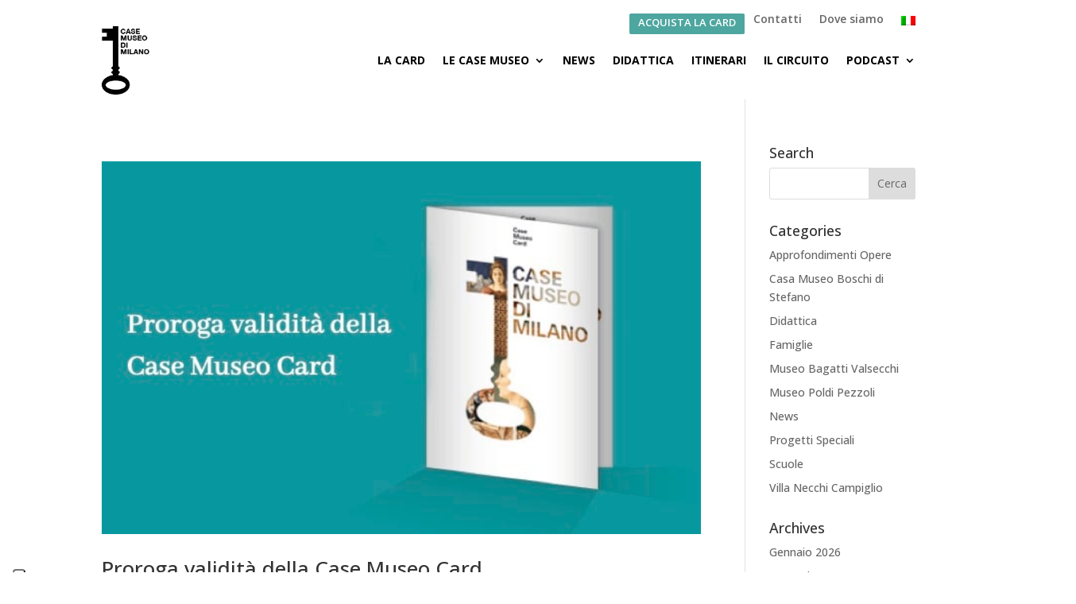

--- FILE ---
content_type: text/html; charset=UTF-8
request_url: https://www.casemuseo.it/tag/card-musei-milano/
body_size: 12633
content:
<!DOCTYPE html>
<html lang="it-IT">
<head>
	<meta charset="UTF-8" />
<meta http-equiv="X-UA-Compatible" content="IE=edge">
	<link rel="pingback" href="https://www.casemuseo.it/xmlrpc.php" />

	<script type="text/javascript">
		document.documentElement.className = 'js';
	</script>
	
	<meta name='robots' content='index, follow, max-image-preview:large, max-snippet:-1, max-video-preview:-1' />
<link rel="alternate" hreflang="it-it" href="https://www.casemuseo.it/tag/card-musei-milano/" />
<link rel="alternate" hreflang="x-default" href="https://www.casemuseo.it/tag/card-musei-milano/" />
<script type="text/javascript">
			let jqueryParams=[],jQuery=function(r){return jqueryParams=[...jqueryParams,r],jQuery},$=function(r){return jqueryParams=[...jqueryParams,r],$};window.jQuery=jQuery,window.$=jQuery;let customHeadScripts=!1;jQuery.fn=jQuery.prototype={},$.fn=jQuery.prototype={},jQuery.noConflict=function(r){if(window.jQuery)return jQuery=window.jQuery,$=window.jQuery,customHeadScripts=!0,jQuery.noConflict},jQuery.ready=function(r){jqueryParams=[...jqueryParams,r]},$.ready=function(r){jqueryParams=[...jqueryParams,r]},jQuery.load=function(r){jqueryParams=[...jqueryParams,r]},$.load=function(r){jqueryParams=[...jqueryParams,r]},jQuery.fn.ready=function(r){jqueryParams=[...jqueryParams,r]},$.fn.ready=function(r){jqueryParams=[...jqueryParams,r]};</script>
	<!-- This site is optimized with the Yoast SEO plugin v26.7 - https://yoast.com/wordpress/plugins/seo/ -->
	<title>card musei milano Archivi - Case Museo di Milano</title>
	<link rel="canonical" href="https://www.casemuseo.it/tag/card-musei-milano/" />
	<meta property="og:locale" content="it_IT" />
	<meta property="og:type" content="article" />
	<meta property="og:title" content="card musei milano Archivi - Case Museo di Milano" />
	<meta property="og:url" content="https://www.casemuseo.it/tag/card-musei-milano/" />
	<meta property="og:site_name" content="Case Museo di Milano" />
	<meta name="twitter:card" content="summary_large_image" />
	<script type="application/ld+json" class="yoast-schema-graph">{"@context":"https://schema.org","@graph":[{"@type":"CollectionPage","@id":"https://www.casemuseo.it/tag/card-musei-milano/","url":"https://www.casemuseo.it/tag/card-musei-milano/","name":"card musei milano Archivi - Case Museo di Milano","isPartOf":{"@id":"https://casemuseo.it/#website"},"primaryImageOfPage":{"@id":"https://www.casemuseo.it/tag/card-musei-milano/#primaryimage"},"image":{"@id":"https://www.casemuseo.it/tag/card-musei-milano/#primaryimage"},"thumbnailUrl":"https://www.casemuseo.it/wp-content/uploads/2021/01/Proroga-validità-della-Case-Museo-Card.jpg","breadcrumb":{"@id":"https://www.casemuseo.it/tag/card-musei-milano/#breadcrumb"},"inLanguage":"it-IT"},{"@type":"ImageObject","inLanguage":"it-IT","@id":"https://www.casemuseo.it/tag/card-musei-milano/#primaryimage","url":"https://www.casemuseo.it/wp-content/uploads/2021/01/Proroga-validità-della-Case-Museo-Card.jpg","contentUrl":"https://www.casemuseo.it/wp-content/uploads/2021/01/Proroga-validità-della-Case-Museo-Card.jpg","width":600,"height":374},{"@type":"BreadcrumbList","@id":"https://www.casemuseo.it/tag/card-musei-milano/#breadcrumb","itemListElement":[{"@type":"ListItem","position":1,"name":"Home","item":"https://casemuseo.it/"},{"@type":"ListItem","position":2,"name":"card musei milano"}]},{"@type":"WebSite","@id":"https://casemuseo.it/#website","url":"https://casemuseo.it/","name":"Case Museo di Milano","description":"Quattro luoghi unici nel cuore della città di Milano","potentialAction":[{"@type":"SearchAction","target":{"@type":"EntryPoint","urlTemplate":"https://casemuseo.it/?s={search_term_string}"},"query-input":{"@type":"PropertyValueSpecification","valueRequired":true,"valueName":"search_term_string"}}],"inLanguage":"it-IT"}]}</script>
	<!-- / Yoast SEO plugin. -->


<link rel='dns-prefetch' href='//cdn.iubenda.com' />
<link rel='dns-prefetch' href='//www.casemuseo.it' />
<link rel='dns-prefetch' href='//fonts.googleapis.com' />
<link rel="alternate" type="application/rss+xml" title="Case Museo di Milano &raquo; Feed" href="https://www.casemuseo.it/feed/" />
<link rel="alternate" type="application/rss+xml" title="Case Museo di Milano &raquo; Feed dei commenti" href="https://www.casemuseo.it/comments/feed/" />
<link rel="alternate" type="application/rss+xml" title="Case Museo di Milano &raquo; card musei milano Feed del tag" href="https://www.casemuseo.it/tag/card-musei-milano/feed/" />
<meta content="Divi Child v.0.1.1" name="generator"/><style id='wp-img-auto-sizes-contain-inline-css' type='text/css'>
img:is([sizes=auto i],[sizes^="auto," i]){contain-intrinsic-size:3000px 1500px}
/*# sourceURL=wp-img-auto-sizes-contain-inline-css */
</style>
<link rel='stylesheet' id='wp-block-library-css' href='https://www.casemuseo.it/wp-includes/css/dist/block-library/style.min.css?ver=6.9' type='text/css' media='all' />
<style id='global-styles-inline-css' type='text/css'>
:root{--wp--preset--aspect-ratio--square: 1;--wp--preset--aspect-ratio--4-3: 4/3;--wp--preset--aspect-ratio--3-4: 3/4;--wp--preset--aspect-ratio--3-2: 3/2;--wp--preset--aspect-ratio--2-3: 2/3;--wp--preset--aspect-ratio--16-9: 16/9;--wp--preset--aspect-ratio--9-16: 9/16;--wp--preset--color--black: #000000;--wp--preset--color--cyan-bluish-gray: #abb8c3;--wp--preset--color--white: #ffffff;--wp--preset--color--pale-pink: #f78da7;--wp--preset--color--vivid-red: #cf2e2e;--wp--preset--color--luminous-vivid-orange: #ff6900;--wp--preset--color--luminous-vivid-amber: #fcb900;--wp--preset--color--light-green-cyan: #7bdcb5;--wp--preset--color--vivid-green-cyan: #00d084;--wp--preset--color--pale-cyan-blue: #8ed1fc;--wp--preset--color--vivid-cyan-blue: #0693e3;--wp--preset--color--vivid-purple: #9b51e0;--wp--preset--gradient--vivid-cyan-blue-to-vivid-purple: linear-gradient(135deg,rgb(6,147,227) 0%,rgb(155,81,224) 100%);--wp--preset--gradient--light-green-cyan-to-vivid-green-cyan: linear-gradient(135deg,rgb(122,220,180) 0%,rgb(0,208,130) 100%);--wp--preset--gradient--luminous-vivid-amber-to-luminous-vivid-orange: linear-gradient(135deg,rgb(252,185,0) 0%,rgb(255,105,0) 100%);--wp--preset--gradient--luminous-vivid-orange-to-vivid-red: linear-gradient(135deg,rgb(255,105,0) 0%,rgb(207,46,46) 100%);--wp--preset--gradient--very-light-gray-to-cyan-bluish-gray: linear-gradient(135deg,rgb(238,238,238) 0%,rgb(169,184,195) 100%);--wp--preset--gradient--cool-to-warm-spectrum: linear-gradient(135deg,rgb(74,234,220) 0%,rgb(151,120,209) 20%,rgb(207,42,186) 40%,rgb(238,44,130) 60%,rgb(251,105,98) 80%,rgb(254,248,76) 100%);--wp--preset--gradient--blush-light-purple: linear-gradient(135deg,rgb(255,206,236) 0%,rgb(152,150,240) 100%);--wp--preset--gradient--blush-bordeaux: linear-gradient(135deg,rgb(254,205,165) 0%,rgb(254,45,45) 50%,rgb(107,0,62) 100%);--wp--preset--gradient--luminous-dusk: linear-gradient(135deg,rgb(255,203,112) 0%,rgb(199,81,192) 50%,rgb(65,88,208) 100%);--wp--preset--gradient--pale-ocean: linear-gradient(135deg,rgb(255,245,203) 0%,rgb(182,227,212) 50%,rgb(51,167,181) 100%);--wp--preset--gradient--electric-grass: linear-gradient(135deg,rgb(202,248,128) 0%,rgb(113,206,126) 100%);--wp--preset--gradient--midnight: linear-gradient(135deg,rgb(2,3,129) 0%,rgb(40,116,252) 100%);--wp--preset--font-size--small: 13px;--wp--preset--font-size--medium: 20px;--wp--preset--font-size--large: 36px;--wp--preset--font-size--x-large: 42px;--wp--preset--spacing--20: 0.44rem;--wp--preset--spacing--30: 0.67rem;--wp--preset--spacing--40: 1rem;--wp--preset--spacing--50: 1.5rem;--wp--preset--spacing--60: 2.25rem;--wp--preset--spacing--70: 3.38rem;--wp--preset--spacing--80: 5.06rem;--wp--preset--shadow--natural: 6px 6px 9px rgba(0, 0, 0, 0.2);--wp--preset--shadow--deep: 12px 12px 50px rgba(0, 0, 0, 0.4);--wp--preset--shadow--sharp: 6px 6px 0px rgba(0, 0, 0, 0.2);--wp--preset--shadow--outlined: 6px 6px 0px -3px rgb(255, 255, 255), 6px 6px rgb(0, 0, 0);--wp--preset--shadow--crisp: 6px 6px 0px rgb(0, 0, 0);}:root { --wp--style--global--content-size: 823px;--wp--style--global--wide-size: 1080px; }:where(body) { margin: 0; }.wp-site-blocks > .alignleft { float: left; margin-right: 2em; }.wp-site-blocks > .alignright { float: right; margin-left: 2em; }.wp-site-blocks > .aligncenter { justify-content: center; margin-left: auto; margin-right: auto; }:where(.is-layout-flex){gap: 0.5em;}:where(.is-layout-grid){gap: 0.5em;}.is-layout-flow > .alignleft{float: left;margin-inline-start: 0;margin-inline-end: 2em;}.is-layout-flow > .alignright{float: right;margin-inline-start: 2em;margin-inline-end: 0;}.is-layout-flow > .aligncenter{margin-left: auto !important;margin-right: auto !important;}.is-layout-constrained > .alignleft{float: left;margin-inline-start: 0;margin-inline-end: 2em;}.is-layout-constrained > .alignright{float: right;margin-inline-start: 2em;margin-inline-end: 0;}.is-layout-constrained > .aligncenter{margin-left: auto !important;margin-right: auto !important;}.is-layout-constrained > :where(:not(.alignleft):not(.alignright):not(.alignfull)){max-width: var(--wp--style--global--content-size);margin-left: auto !important;margin-right: auto !important;}.is-layout-constrained > .alignwide{max-width: var(--wp--style--global--wide-size);}body .is-layout-flex{display: flex;}.is-layout-flex{flex-wrap: wrap;align-items: center;}.is-layout-flex > :is(*, div){margin: 0;}body .is-layout-grid{display: grid;}.is-layout-grid > :is(*, div){margin: 0;}body{padding-top: 0px;padding-right: 0px;padding-bottom: 0px;padding-left: 0px;}a:where(:not(.wp-element-button)){text-decoration: underline;}:root :where(.wp-element-button, .wp-block-button__link){background-color: #32373c;border-width: 0;color: #fff;font-family: inherit;font-size: inherit;font-style: inherit;font-weight: inherit;letter-spacing: inherit;line-height: inherit;padding-top: calc(0.667em + 2px);padding-right: calc(1.333em + 2px);padding-bottom: calc(0.667em + 2px);padding-left: calc(1.333em + 2px);text-decoration: none;text-transform: inherit;}.has-black-color{color: var(--wp--preset--color--black) !important;}.has-cyan-bluish-gray-color{color: var(--wp--preset--color--cyan-bluish-gray) !important;}.has-white-color{color: var(--wp--preset--color--white) !important;}.has-pale-pink-color{color: var(--wp--preset--color--pale-pink) !important;}.has-vivid-red-color{color: var(--wp--preset--color--vivid-red) !important;}.has-luminous-vivid-orange-color{color: var(--wp--preset--color--luminous-vivid-orange) !important;}.has-luminous-vivid-amber-color{color: var(--wp--preset--color--luminous-vivid-amber) !important;}.has-light-green-cyan-color{color: var(--wp--preset--color--light-green-cyan) !important;}.has-vivid-green-cyan-color{color: var(--wp--preset--color--vivid-green-cyan) !important;}.has-pale-cyan-blue-color{color: var(--wp--preset--color--pale-cyan-blue) !important;}.has-vivid-cyan-blue-color{color: var(--wp--preset--color--vivid-cyan-blue) !important;}.has-vivid-purple-color{color: var(--wp--preset--color--vivid-purple) !important;}.has-black-background-color{background-color: var(--wp--preset--color--black) !important;}.has-cyan-bluish-gray-background-color{background-color: var(--wp--preset--color--cyan-bluish-gray) !important;}.has-white-background-color{background-color: var(--wp--preset--color--white) !important;}.has-pale-pink-background-color{background-color: var(--wp--preset--color--pale-pink) !important;}.has-vivid-red-background-color{background-color: var(--wp--preset--color--vivid-red) !important;}.has-luminous-vivid-orange-background-color{background-color: var(--wp--preset--color--luminous-vivid-orange) !important;}.has-luminous-vivid-amber-background-color{background-color: var(--wp--preset--color--luminous-vivid-amber) !important;}.has-light-green-cyan-background-color{background-color: var(--wp--preset--color--light-green-cyan) !important;}.has-vivid-green-cyan-background-color{background-color: var(--wp--preset--color--vivid-green-cyan) !important;}.has-pale-cyan-blue-background-color{background-color: var(--wp--preset--color--pale-cyan-blue) !important;}.has-vivid-cyan-blue-background-color{background-color: var(--wp--preset--color--vivid-cyan-blue) !important;}.has-vivid-purple-background-color{background-color: var(--wp--preset--color--vivid-purple) !important;}.has-black-border-color{border-color: var(--wp--preset--color--black) !important;}.has-cyan-bluish-gray-border-color{border-color: var(--wp--preset--color--cyan-bluish-gray) !important;}.has-white-border-color{border-color: var(--wp--preset--color--white) !important;}.has-pale-pink-border-color{border-color: var(--wp--preset--color--pale-pink) !important;}.has-vivid-red-border-color{border-color: var(--wp--preset--color--vivid-red) !important;}.has-luminous-vivid-orange-border-color{border-color: var(--wp--preset--color--luminous-vivid-orange) !important;}.has-luminous-vivid-amber-border-color{border-color: var(--wp--preset--color--luminous-vivid-amber) !important;}.has-light-green-cyan-border-color{border-color: var(--wp--preset--color--light-green-cyan) !important;}.has-vivid-green-cyan-border-color{border-color: var(--wp--preset--color--vivid-green-cyan) !important;}.has-pale-cyan-blue-border-color{border-color: var(--wp--preset--color--pale-cyan-blue) !important;}.has-vivid-cyan-blue-border-color{border-color: var(--wp--preset--color--vivid-cyan-blue) !important;}.has-vivid-purple-border-color{border-color: var(--wp--preset--color--vivid-purple) !important;}.has-vivid-cyan-blue-to-vivid-purple-gradient-background{background: var(--wp--preset--gradient--vivid-cyan-blue-to-vivid-purple) !important;}.has-light-green-cyan-to-vivid-green-cyan-gradient-background{background: var(--wp--preset--gradient--light-green-cyan-to-vivid-green-cyan) !important;}.has-luminous-vivid-amber-to-luminous-vivid-orange-gradient-background{background: var(--wp--preset--gradient--luminous-vivid-amber-to-luminous-vivid-orange) !important;}.has-luminous-vivid-orange-to-vivid-red-gradient-background{background: var(--wp--preset--gradient--luminous-vivid-orange-to-vivid-red) !important;}.has-very-light-gray-to-cyan-bluish-gray-gradient-background{background: var(--wp--preset--gradient--very-light-gray-to-cyan-bluish-gray) !important;}.has-cool-to-warm-spectrum-gradient-background{background: var(--wp--preset--gradient--cool-to-warm-spectrum) !important;}.has-blush-light-purple-gradient-background{background: var(--wp--preset--gradient--blush-light-purple) !important;}.has-blush-bordeaux-gradient-background{background: var(--wp--preset--gradient--blush-bordeaux) !important;}.has-luminous-dusk-gradient-background{background: var(--wp--preset--gradient--luminous-dusk) !important;}.has-pale-ocean-gradient-background{background: var(--wp--preset--gradient--pale-ocean) !important;}.has-electric-grass-gradient-background{background: var(--wp--preset--gradient--electric-grass) !important;}.has-midnight-gradient-background{background: var(--wp--preset--gradient--midnight) !important;}.has-small-font-size{font-size: var(--wp--preset--font-size--small) !important;}.has-medium-font-size{font-size: var(--wp--preset--font-size--medium) !important;}.has-large-font-size{font-size: var(--wp--preset--font-size--large) !important;}.has-x-large-font-size{font-size: var(--wp--preset--font-size--x-large) !important;}
/*# sourceURL=global-styles-inline-css */
</style>

<link rel='stylesheet' id='wp-components-css' href='https://www.casemuseo.it/wp-includes/css/dist/components/style.min.css?ver=6.9' type='text/css' media='all' />
<link rel='stylesheet' id='wp-preferences-css' href='https://www.casemuseo.it/wp-includes/css/dist/preferences/style.min.css?ver=6.9' type='text/css' media='all' />
<link rel='stylesheet' id='wp-block-editor-css' href='https://www.casemuseo.it/wp-includes/css/dist/block-editor/style.min.css?ver=6.9' type='text/css' media='all' />
<link rel='stylesheet' id='popup-maker-block-library-style-css' href='https://www.casemuseo.it/wp-content/plugins/popup-maker/dist/packages/block-library-style.css?ver=dbea705cfafe089d65f1' type='text/css' media='all' />
<link rel='stylesheet' id='dica-lightbox-styles-css' href='https://www.casemuseo.it/wp-content/plugins/dg-divi-carousel/styles/light-box-styles.css?ver=2.0.26' type='text/css' media='all' />
<link rel='stylesheet' id='swipe-style-css' href='https://www.casemuseo.it/wp-content/plugins/dg-divi-carousel/styles/swiper.min.css?ver=2.0.26' type='text/css' media='all' />
<link rel='stylesheet' id='maps-extended-css-css' href='https://www.casemuseo.it/wp-content/plugins/dwd-map-extended/css/dwd-maps-extended.css?ver=6.9' type='text/css' media='all' />
<link rel='stylesheet' id='wpml-legacy-horizontal-list-0-css' href='https://casemuseo.it/wp-content/plugins/sitepress-multilingual-cms/templates/language-switchers/legacy-list-horizontal/style.min.css?ver=1' type='text/css' media='all' />
<style id='wpml-legacy-horizontal-list-0-inline-css' type='text/css'>
.wpml-ls-statics-shortcode_actions, .wpml-ls-statics-shortcode_actions .wpml-ls-sub-menu, .wpml-ls-statics-shortcode_actions a {border-color:#cdcdcd;}.wpml-ls-statics-shortcode_actions a, .wpml-ls-statics-shortcode_actions .wpml-ls-sub-menu a, .wpml-ls-statics-shortcode_actions .wpml-ls-sub-menu a:link, .wpml-ls-statics-shortcode_actions li:not(.wpml-ls-current-language) .wpml-ls-link, .wpml-ls-statics-shortcode_actions li:not(.wpml-ls-current-language) .wpml-ls-link:link {color:#444444;background-color:#ffffff;}.wpml-ls-statics-shortcode_actions .wpml-ls-sub-menu a:hover,.wpml-ls-statics-shortcode_actions .wpml-ls-sub-menu a:focus, .wpml-ls-statics-shortcode_actions .wpml-ls-sub-menu a:link:hover, .wpml-ls-statics-shortcode_actions .wpml-ls-sub-menu a:link:focus {color:#000000;background-color:#eeeeee;}.wpml-ls-statics-shortcode_actions .wpml-ls-current-language > a {color:#444444;background-color:#ffffff;}.wpml-ls-statics-shortcode_actions .wpml-ls-current-language:hover>a, .wpml-ls-statics-shortcode_actions .wpml-ls-current-language>a:focus {color:#000000;background-color:#eeeeee;}
/*# sourceURL=wpml-legacy-horizontal-list-0-inline-css */
</style>
<link rel='stylesheet' id='wpml-menu-item-0-css' href='https://casemuseo.it/wp-content/plugins/sitepress-multilingual-cms/templates/language-switchers/menu-item/style.min.css?ver=1' type='text/css' media='all' />
<link rel='stylesheet' id='et_monarch-css-css' href='https://www.casemuseo.it/wp-content/plugins/monarch/css/style.css?ver=1.4.14' type='text/css' media='all' />
<link rel='stylesheet' id='et-gf-open-sans-css' href='https://fonts.googleapis.com/css?family=Open+Sans:400,700' type='text/css' media='all' />
<link rel='stylesheet' id='divi-carousel-styles-css' href='https://www.casemuseo.it/wp-content/plugins/dg-divi-carousel/styles/style.min.css?ver=2.0.26' type='text/css' media='all' />
<link rel='stylesheet' id='divi-style-parent-css' href='https://www.casemuseo.it/wp-content/themes/Divi/style-static.min.css?ver=4.19.0' type='text/css' media='all' />
<link rel='stylesheet' id='divi-style-pum-css' href='https://www.casemuseo.it/wp-content/themes/Divi-child/style.css?ver=4.19.0' type='text/css' media='all' />

<script  type="text/javascript" class=" _iub_cs_skip" type="text/javascript" id="iubenda-head-inline-scripts-0">
/* <![CDATA[ */

var _iub = _iub || [];
_iub.csConfiguration = {"askConsentAtCookiePolicyUpdate":true,"countryDetection":true,"enableLgpd":true,"enableUspr":true,"floatingPreferencesButtonColor":"#FFFFFF","floatingPreferencesButtonDisplay":"anchored-bottom-left","lgpdAppliesGlobally":false,"perPurposeConsent":true,"siteId":3007147,"cookiePolicyId":64374238,"lang":"it", "banner":{ "acceptButtonColor":"#4DA69F","acceptButtonDisplay":true,"backgroundColor":"#343434","closeButtonDisplay":false,"customizeButtonDisplay":true,"explicitWithdrawal":true,"listPurposes":true,"position":"float-bottom-right","rejectButtonColor":"#B3126F","rejectButtonDisplay":true,"showPurposesToggles":true }};

//# sourceURL=iubenda-head-inline-scripts-0
/* ]]> */
</script>
<script  type="text/javascript" class=" _iub_cs_skip" type="text/javascript" src="//cdn.iubenda.com/cs/gpp/stub.js?ver=3.12.5" id="iubenda-head-scripts-0-js"></script>
<script  type="text/javascript" charset="UTF-8" async="" class=" _iub_cs_skip" type="text/javascript" src="//cdn.iubenda.com/cs/iubenda_cs.js?ver=3.12.5" id="iubenda-head-scripts-1-js"></script>
<link rel="https://api.w.org/" href="https://www.casemuseo.it/wp-json/" /><link rel="alternate" title="JSON" type="application/json" href="https://www.casemuseo.it/wp-json/wp/v2/tags/114" /><link rel="EditURI" type="application/rsd+xml" title="RSD" href="https://www.casemuseo.it/xmlrpc.php?rsd" />

<meta name="generator" content="WPML ver:4.8.6 stt:1,27;" />
<!-- Stream WordPress user activity plugin v4.1.1 -->
<style type="text/css" id="et-social-custom-css">
				 
			</style><meta name="viewport" content="width=device-width, initial-scale=1.0, maximum-scale=1.0, user-scalable=0" /><link rel="shortcut icon" href="https://casemuseo.it/wp-content/uploads/2015/06/favicon.png" /><link rel="stylesheet" href="//maxcdn.bootstrapcdn.com/font-awesome/4.3.0/css/font-awesome.min.css">

<style id="et-divi-customizer-global-cached-inline-styles">#et_search_icon:hover,.mobile_menu_bar:before,.mobile_menu_bar:after,.et_toggle_slide_menu:after,.et-social-icon a:hover,.et_pb_sum,.et_pb_pricing li a,.et_pb_pricing_table_button,.et_overlay:before,.entry-summary p.price ins,.et_pb_member_social_links a:hover,.et_pb_widget li a:hover,.et_pb_filterable_portfolio .et_pb_portfolio_filters li a.active,.et_pb_filterable_portfolio .et_pb_portofolio_pagination ul li a.active,.et_pb_gallery .et_pb_gallery_pagination ul li a.active,.wp-pagenavi span.current,.wp-pagenavi a:hover,.nav-single a,.tagged_as a,.posted_in a{color:#000000}.et_pb_contact_submit,.et_password_protected_form .et_submit_button,.et_pb_bg_layout_light .et_pb_newsletter_button,.comment-reply-link,.form-submit .et_pb_button,.et_pb_bg_layout_light .et_pb_promo_button,.et_pb_bg_layout_light .et_pb_more_button,.et_pb_contact p input[type="checkbox"]:checked+label i:before,.et_pb_bg_layout_light.et_pb_module.et_pb_button{color:#000000}.footer-widget h4{color:#000000}.et-search-form,.nav li ul,.et_mobile_menu,.footer-widget li:before,.et_pb_pricing li:before,blockquote{border-color:#000000}.et_pb_counter_amount,.et_pb_featured_table .et_pb_pricing_heading,.et_quote_content,.et_link_content,.et_audio_content,.et_pb_post_slider.et_pb_bg_layout_dark,.et_slide_in_menu_container,.et_pb_contact p input[type="radio"]:checked+label i:before{background-color:#000000}.container,.et_pb_row,.et_pb_slider .et_pb_container,.et_pb_fullwidth_section .et_pb_title_container,.et_pb_fullwidth_section .et_pb_title_featured_container,.et_pb_fullwidth_header:not(.et_pb_fullscreen) .et_pb_fullwidth_header_container{max-width:1097px}.et_boxed_layout #page-container,.et_boxed_layout.et_non_fixed_nav.et_transparent_nav #page-container #top-header,.et_boxed_layout.et_non_fixed_nav.et_transparent_nav #page-container #main-header,.et_fixed_nav.et_boxed_layout #page-container #top-header,.et_fixed_nav.et_boxed_layout #page-container #main-header,.et_boxed_layout #page-container .container,.et_boxed_layout #page-container .et_pb_row{max-width:1257px}a{color:#000000}.nav li ul{border-color:#4da69f}.et_secondary_nav_enabled #page-container #top-header{background-color:#ffffff!important}#et-secondary-nav li ul{background-color:#ffffff}#top-header,#top-header a{color:#4da69f}#et-secondary-nav li ul a{color:#000000}.et_header_style_centered .mobile_nav .select_page,.et_header_style_split .mobile_nav .select_page,.et_nav_text_color_light #top-menu>li>a,.et_nav_text_color_dark #top-menu>li>a,#top-menu a,.et_mobile_menu li a,.et_nav_text_color_light .et_mobile_menu li a,.et_nav_text_color_dark .et_mobile_menu li a,#et_search_icon:before,.et_search_form_container input,span.et_close_search_field:after,#et-top-navigation .et-cart-info{color:#000000}.et_search_form_container input::-moz-placeholder{color:#000000}.et_search_form_container input::-webkit-input-placeholder{color:#000000}.et_search_form_container input:-ms-input-placeholder{color:#000000}#top-menu li a{font-size:13px}body.et_vertical_nav .container.et_search_form_container .et-search-form input{font-size:13px!important}#top-menu li a,.et_search_form_container input{font-weight:bold;font-style:normal;text-transform:uppercase;text-decoration:none}.et_search_form_container input::-moz-placeholder{font-weight:bold;font-style:normal;text-transform:uppercase;text-decoration:none}.et_search_form_container input::-webkit-input-placeholder{font-weight:bold;font-style:normal;text-transform:uppercase;text-decoration:none}.et_search_form_container input:-ms-input-placeholder{font-weight:bold;font-style:normal;text-transform:uppercase;text-decoration:none}#top-menu li.current-menu-ancestor>a,#top-menu li.current-menu-item>a,#top-menu li.current_page_item>a{color:#4da69f}#main-footer{background-color:#e6e6e6}#footer-widgets .footer-widget a,#footer-widgets .footer-widget li a,#footer-widgets .footer-widget li a:hover{color:#000000}.footer-widget{color:#000000}#main-footer .footer-widget h4,#main-footer .widget_block h1,#main-footer .widget_block h2,#main-footer .widget_block h3,#main-footer .widget_block h4,#main-footer .widget_block h5,#main-footer .widget_block h6{color:#4da69f}.footer-widget li:before{border-color:#4da69f}.footer-widget,.footer-widget li,.footer-widget li a,#footer-info{font-size:11px}#main-footer .footer-widget h4,#main-footer .widget_block h1,#main-footer .widget_block h2,#main-footer .widget_block h3,#main-footer .widget_block h4,#main-footer .widget_block h5,#main-footer .widget_block h6{font-weight:bold;font-style:normal;text-transform:uppercase;text-decoration:none}.footer-widget .et_pb_widget div,.footer-widget .et_pb_widget ul,.footer-widget .et_pb_widget ol,.footer-widget .et_pb_widget label{font-weight:normal;font-style:normal;text-transform:uppercase;text-decoration:none}.footer-widget .et_pb_widget div,.footer-widget .et_pb_widget ul,.footer-widget .et_pb_widget ol,.footer-widget .et_pb_widget label{line-height:2em}#footer-widgets .footer-widget li:before{top:8px}#et-footer-nav{background-color:#000000}.bottom-nav,.bottom-nav a,.bottom-nav li.current-menu-item a{color:#000000}#et-footer-nav .bottom-nav li.current-menu-item a{color:#000000}#footer-bottom{background-color:#999999}#footer-info,#footer-info a{color:#ffffff}#footer-info{font-size:11px}#footer-bottom .et-social-icon a{font-size:21px}#footer-bottom .et-social-icon a{color:#ffffff}@media only screen and (min-width:981px){#main-footer .footer-widget h4,#main-footer .widget_block h1,#main-footer .widget_block h2,#main-footer .widget_block h3,#main-footer .widget_block h4,#main-footer .widget_block h5,#main-footer .widget_block h6{font-size:15px}.et_header_style_left #et-top-navigation,.et_header_style_split #et-top-navigation{padding:40px 0 0 0}.et_header_style_left #et-top-navigation nav>ul>li>a,.et_header_style_split #et-top-navigation nav>ul>li>a{padding-bottom:40px}.et_header_style_split .centered-inline-logo-wrap{width:80px;margin:-80px 0}.et_header_style_split .centered-inline-logo-wrap #logo{max-height:80px}.et_pb_svg_logo.et_header_style_split .centered-inline-logo-wrap #logo{height:80px}.et_header_style_centered #top-menu>li>a{padding-bottom:14px}.et_header_style_slide #et-top-navigation,.et_header_style_fullscreen #et-top-navigation{padding:31px 0 31px 0!important}.et_header_style_centered #main-header .logo_container{height:80px}#logo{max-height:100%}.et_pb_svg_logo #logo{height:100%}.et_header_style_centered.et_hide_primary_logo #main-header:not(.et-fixed-header) .logo_container,.et_header_style_centered.et_hide_fixed_logo #main-header.et-fixed-header .logo_container{height:14.4px}.et_header_style_left .et-fixed-header #et-top-navigation,.et_header_style_split .et-fixed-header #et-top-navigation{padding:40px 0 0 0}.et_header_style_left .et-fixed-header #et-top-navigation nav>ul>li>a,.et_header_style_split .et-fixed-header #et-top-navigation nav>ul>li>a{padding-bottom:40px}.et_header_style_centered header#main-header.et-fixed-header .logo_container{height:80px}.et_header_style_split #main-header.et-fixed-header .centered-inline-logo-wrap{width:80px;margin:-80px 0}.et_header_style_split .et-fixed-header .centered-inline-logo-wrap #logo{max-height:80px}.et_pb_svg_logo.et_header_style_split .et-fixed-header .centered-inline-logo-wrap #logo{height:80px}.et_header_style_slide .et-fixed-header #et-top-navigation,.et_header_style_fullscreen .et-fixed-header #et-top-navigation{padding:31px 0 31px 0!important}.et_fixed_nav #page-container .et-fixed-header#top-header{background-color:#ffffff!important}.et_fixed_nav #page-container .et-fixed-header#top-header #et-secondary-nav li ul{background-color:#ffffff}.et-fixed-header #top-menu a,.et-fixed-header #et_search_icon:before,.et-fixed-header #et_top_search .et-search-form input,.et-fixed-header .et_search_form_container input,.et-fixed-header .et_close_search_field:after,.et-fixed-header #et-top-navigation .et-cart-info{color:#000000!important}.et-fixed-header .et_search_form_container input::-moz-placeholder{color:#000000!important}.et-fixed-header .et_search_form_container input::-webkit-input-placeholder{color:#000000!important}.et-fixed-header .et_search_form_container input:-ms-input-placeholder{color:#000000!important}.et-fixed-header #top-menu li.current-menu-ancestor>a,.et-fixed-header #top-menu li.current-menu-item>a,.et-fixed-header #top-menu li.current_page_item>a{color:#4da69f!important}.et-fixed-header#top-header a{color:#4da69f}}@media only screen and (min-width:1371px){.et_pb_row{padding:27px 0}.et_pb_section{padding:54px 0}.single.et_pb_pagebuilder_layout.et_full_width_page .et_post_meta_wrapper{padding-top:82px}.et_pb_fullwidth_section{padding:0}}@media only screen and (max-width:767px){h1{font-size:25px}h2,.product .related h2,.et_pb_column_1_2 .et_quote_content blockquote p{font-size:21px}h3{font-size:18px}h4,.et_pb_circle_counter h3,.et_pb_number_counter h3,.et_pb_column_1_3 .et_pb_post h2,.et_pb_column_1_4 .et_pb_post h2,.et_pb_blog_grid h2,.et_pb_column_1_3 .et_quote_content blockquote p,.et_pb_column_3_8 .et_quote_content blockquote p,.et_pb_column_1_4 .et_quote_content blockquote p,.et_pb_blog_grid .et_quote_content blockquote p,.et_pb_column_1_3 .et_link_content h2,.et_pb_column_3_8 .et_link_content h2,.et_pb_column_1_4 .et_link_content h2,.et_pb_blog_grid .et_link_content h2,.et_pb_column_1_3 .et_audio_content h2,.et_pb_column_3_8 .et_audio_content h2,.et_pb_column_1_4 .et_audio_content h2,.et_pb_blog_grid .et_audio_content h2,.et_pb_column_3_8 .et_pb_audio_module_content h2,.et_pb_column_1_3 .et_pb_audio_module_content h2,.et_pb_gallery_grid .et_pb_gallery_item h3,.et_pb_portfolio_grid .et_pb_portfolio_item h2,.et_pb_filterable_portfolio_grid .et_pb_portfolio_item h2{font-size:15px}.et_pb_slider.et_pb_module .et_pb_slides .et_pb_slide_description .et_pb_slide_title{font-size:38px}.et_pb_gallery_grid .et_pb_gallery_item h3,.et_pb_portfolio_grid .et_pb_portfolio_item h2,.et_pb_filterable_portfolio_grid .et_pb_portfolio_item h2,.et_pb_column_1_4 .et_pb_audio_module_content h2{font-size:13px}h5{font-size:13px}h6{font-size:11px}.et_pb_section{padding:0px 0}.et_pb_section.et_pb_fullwidth_section{padding:0}}	h1,h2,h3,h4,h5,h6{font-family:'Open Sans',Helvetica,Arial,Lucida,sans-serif}body,input,textarea,select{font-family:'Open Sans',Helvetica,Arial,Lucida,sans-serif}.menuLinguaMobile{position:fixed;width:50%;top:0px;z-index:999;text-align:right;right:10px}.menuLinguaMobile .wpml-ls-legacy-list-horizontal{border:0px solid transparent;padding:0px;clear:both;height:30px}.acquistaCard{font-size:13px!important;font-weight:600!important;background-color:#4DA69F!important;border-radius:2px;padding-top:5px;padding-bottom:0px}.acquistaCard a{color:#fff!important}.project_category-house-museum,.project_category-casemuseo{min-height:340px!important}.colonnaPodcast{display:flex;flex-direction:row;flex-wrap:wrap;justify-content:center;text-align:center}.podcastTrack{flex:0 0 49.5%;position:relative;height:auto;display:block}.podcastTrackAscoltami .et_audio_container .mejs-container{background:white;width:100%!important;height:auto!important;padding:10px 14px 10px 5px;border-radius:30px}@media all and (max-width:540px){.podcastTrack{flex:0 0 100%!important;height:auto}.podcastTrackAscoltami .et_pb_audio_0.et_pb_audio_module{padding-top:50px}.podcastTrackAscoltami .et_pb_audio_module_content{margin-left:23px}}@media all and (max-width:980px){.custom_row{display:-webkit-box;display:-moz-box;display:-ms-flexbox;display:-webkit-flex;display:flex;-webkit-flex-wrap:wrap;flex-wrap:wrap}.first-on-mobile{-webkit-order:1;order:1}.second-on-mobile{-webkit-order:2;order:2}.third-on-mobile{-webkit-order:3;order:3}.fourth-on-mobile{-webkit-order:4;order:4}.custom_row:last-child .et_pb_column:last-child{margin-bottom:30px}}</style><link rel='stylesheet' id='et-builder-googlefonts-css' href='https://fonts.googleapis.com/css?family=Open+Sans:300,regular,500,600,700,800,300italic,italic,500italic,600italic,700italic,800italic&#038;subset=cyrillic,cyrillic-ext,greek,greek-ext,hebrew,latin,latin-ext,vietnamese&#038;display=swap' type='text/css' media='all' />
</head>
<body class="archive tag tag-card-musei-milano tag-114 wp-theme-Divi wp-child-theme-Divi-child et-tb-has-template et-tb-has-header et_monarch et_pb_button_helper_class et_pb_footer_columns4 et_cover_background et_pb_gutter osx et_pb_gutters3 et_right_sidebar et_divi_theme et-db">
	<div id="page-container">
<div id="et-boc" class="et-boc">
			
		<header class="et-l et-l--header">
			<div class="et_builder_inner_content et_pb_gutters3">
		<div class="et_pb_with_border et_pb_section et_pb_section_0_tb_header et_pb_sticky_module et_pb_with_background et_section_regular et_pb_section--with-menu" >
				
				
				
				
				
				
				<div class="et_pb_row et_pb_row_0_tb_header et_pb_row--with-menu">
				<div class="et_pb_column et_pb_column_4_4 et_pb_column_0_tb_header  et_pb_css_mix_blend_mode_passthrough et-last-child et_pb_column--with-menu">
				
				
				
				
				<div class="et_pb_module et_pb_code et_pb_code_0_tb_header menuLinguaMobile">
				
				
				
				
				<div class="et_pb_code_inner">
<div class="lang_sel_list_horizontal wpml-ls-statics-shortcode_actions wpml-ls wpml-ls-legacy-list-horizontal" id="lang_sel_list">
	<ul role="menu"><li class="icl-it wpml-ls-slot-shortcode_actions wpml-ls-item wpml-ls-item-it wpml-ls-current-language wpml-ls-first-item wpml-ls-last-item wpml-ls-item-legacy-list-horizontal" role="none">
				<a href="https://www.casemuseo.it/tag/card-musei-milano/" class="wpml-ls-link" role="menuitem" >
                                                        <img decoding="async"
            class="wpml-ls-flag iclflag"
            src="https://www.casemuseo.it/wp-content/plugins/sitepress-multilingual-cms/res/flags/it.png"
            alt="Italiano"
            width=18
            height=12
    /></a>
			</li></ul>
</div>
</div>
			</div><div class="et_pb_module et_pb_menu et_pb_menu_0_tb_header et_pb_bg_layout_light  et_pb_text_align_right et_dropdown_animation_fade et_pb_menu--with-logo et_pb_menu--style-left_aligned">
					
					
					
					
					<div class="et_pb_menu_inner_container clearfix">
						<div class="et_pb_menu__logo-wrap">
			  <div class="et_pb_menu__logo">
				<a href="https://casemuseo.it/" ><img decoding="async" src="https://casemuseo.it/wp-content/uploads/2015/06/logo_nero.png" alt="" /></a>
			  </div>
			</div>
						<div class="et_pb_menu__wrap">
							<div class="et_pb_menu__menu">
								<nav class="et-menu-nav"><ul id="menu-menu-mobile" class="et-menu nav"><li id="menu-item-1731" class="et_pb_menu_page_id-home menu-item menu-item-type-post_type menu-item-object-page menu-item-home menu-item-1731"><a href="https://www.casemuseo.it/">Homepage</a></li>
<li id="menu-item-3963" class="et_pb_menu_page_id-82 menu-item menu-item-type-post_type menu-item-object-page menu-item-3963"><a href="https://www.casemuseo.it/la-card/">La Card</a></li>
<li id="menu-item-1734" class="et_pb_menu_page_id-84 menu-item menu-item-type-post_type menu-item-object-page menu-item-has-children menu-item-1734"><a href="https://www.casemuseo.it/le-case-museo/">Le Case Museo</a>
<ul class="sub-menu">
	<li id="menu-item-1739" class="et_pb_menu_page_id-92 menu-item menu-item-type-post_type menu-item-object-project menu-item-1739"><a href="https://www.casemuseo.it/project/bagatti-valsecchi/">Museo Bagatti Valsecchi</a></li>
	<li id="menu-item-1740" class="et_pb_menu_page_id-90 menu-item menu-item-type-post_type menu-item-object-project menu-item-1740"><a href="https://www.casemuseo.it/project/boschi-di-stefano/">Casa Museo Boschi Di Stefano</a></li>
	<li id="menu-item-1741" class="et_pb_menu_page_id-88 menu-item menu-item-type-post_type menu-item-object-project menu-item-1741"><a href="https://www.casemuseo.it/project/necchi-campiglio/">Villa Necchi Campiglio</a></li>
	<li id="menu-item-1742" class="et_pb_menu_page_id-86 menu-item menu-item-type-post_type menu-item-object-project menu-item-1742"><a href="https://www.casemuseo.it/project/poldi-pezzoli/">Museo Poldi Pezzoli</a></li>
</ul>
</li>
<li id="menu-item-1735" class="et_pb_menu_page_id-97 menu-item menu-item-type-post_type menu-item-object-page menu-item-1735"><a href="https://www.casemuseo.it/news/">News</a></li>
<li id="menu-item-1736" class="et_pb_menu_page_id-552 menu-item menu-item-type-post_type menu-item-object-page menu-item-1736"><a href="https://www.casemuseo.it/didattica/">Didattica</a></li>
<li id="menu-item-1737" class="et_pb_menu_page_id-51 menu-item menu-item-type-post_type menu-item-object-page menu-item-1737"><a href="https://www.casemuseo.it/contatti/">Contatti</a></li>
<li id="menu-item-1738" class="et_pb_menu_page_id-78 menu-item menu-item-type-post_type menu-item-object-page menu-item-1738"><a href="https://www.casemuseo.it/dove-siamo/">Dove siamo</a></li>
<li id="menu-item-1732" class="et_pb_menu_page_id-80 menu-item menu-item-type-post_type menu-item-object-page menu-item-1732"><a href="https://www.casemuseo.it/il-circuito/">Il circuito</a></li>
<li id="menu-item-4405" class="et_pb_menu_page_id-4405 menu-item menu-item-type-custom menu-item-object-custom menu-item-has-children menu-item-4405"><a href="#">Podcast</a>
<ul class="sub-menu">
	<li id="menu-item-4406" class="et_pb_menu_page_id-4144 menu-item menu-item-type-post_type menu-item-object-page menu-item-4406"><a href="https://www.casemuseo.it/listentomi/">ListentoMI</a></li>
	<li id="menu-item-4407" class="et_pb_menu_page_id-4139 menu-item menu-item-type-post_type menu-item-object-page menu-item-4407"><a href="https://www.casemuseo.it/ascoltami/">AscoltaMI</a></li>
</ul>
</li>
<li id="menu-item-wpml-ls-42-it" class="menu-item-language menu-item-language-current menu-item wpml-ls-slot-42 wpml-ls-item wpml-ls-item-it wpml-ls-current-language wpml-ls-menu-item wpml-ls-first-item wpml-ls-last-item menu-item-type-wpml_ls_menu_item menu-item-object-wpml_ls_menu_item menu-item-wpml-ls-42-it"><a href="https://www.casemuseo.it/tag/card-musei-milano/" role="menuitem"><img decoding="async"
            class="wpml-ls-flag"
            src="https://www.casemuseo.it/wp-content/plugins/sitepress-multilingual-cms/res/flags/it.png"
            alt="Italiano"
            
            
    /></a></li>
</ul></nav>
							</div>
							
							
							<div class="et_mobile_nav_menu">
				<div class="mobile_nav closed">
					<span class="mobile_menu_bar"></span>
				</div>
			</div>
						</div>
						
					</div>
				</div><div class="et_pb_button_module_wrapper et_pb_button_0_tb_header_wrapper et_pb_button_alignment_right et_pb_module ">
				<a class="et_pb_button et_pb_button_0_tb_header et_pb_bg_layout_light" href="https://ticket.midaticket.it/casemuseocard/Event/172/Pass" target="_blank">ACQUISTA LA CARD</a>
			</div>
			</div>
				
				
				
				
			</div>
				
				
			</div><div class="et_pb_with_border et_pb_section et_pb_section_1_tb_header et_pb_sticky_module et_pb_with_background et_section_regular et_pb_section--with-menu" >
				
				
				
				
				
				
				<div class="et_pb_row et_pb_row_1_tb_header et_pb_row--with-menu">
				<div class="et_pb_column et_pb_column_4_4 et_pb_column_1_tb_header  et_pb_css_mix_blend_mode_passthrough et-last-child et_pb_column--with-menu">
				
				
				
				
				<div class="et_pb_module et_pb_menu et_pb_menu_1_tb_header et_pb_bg_layout_light  et_pb_text_align_right et_dropdown_animation_fade et_pb_menu--without-logo et_pb_menu--style-left_aligned">
					
					
					
					
					<div class="et_pb_menu_inner_container clearfix">
						
						<div class="et_pb_menu__wrap">
							<div class="et_pb_menu__menu">
								<nav class="et-menu-nav"><ul id="menu-menu-servizio" class="et-menu nav"><li class="acquistaCard et_pb_menu_page_id-4011 menu-item menu-item-type-custom menu-item-object-custom menu-item-4011"><a href="https://www.casemuseo.it/la-card/">ACQUISTA LA CARD</a></li>
<li class="et_pb_menu_page_id-51 menu-item menu-item-type-post_type menu-item-object-page menu-item-108"><a href="https://www.casemuseo.it/contatti/">Contatti</a></li>
<li class="et_pb_menu_page_id-78 menu-item menu-item-type-post_type menu-item-object-page menu-item-107"><a href="https://www.casemuseo.it/dove-siamo/">Dove siamo</a></li>
<li class="menu-item-language menu-item-language-current menu-item wpml-ls-slot-8 wpml-ls-item wpml-ls-item-it wpml-ls-current-language wpml-ls-menu-item wpml-ls-first-item wpml-ls-last-item menu-item-type-wpml_ls_menu_item menu-item-object-wpml_ls_menu_item menu-item-wpml-ls-8-it"><a href="https://www.casemuseo.it/tag/card-musei-milano/" role="menuitem"><img decoding="async"
            class="wpml-ls-flag"
            src="https://www.casemuseo.it/wp-content/plugins/sitepress-multilingual-cms/res/flags/it.png"
            alt="Italiano"
            
            
    /></a></li>
</ul></nav>
							</div>
							
							
							<div class="et_mobile_nav_menu">
				<div class="mobile_nav closed">
					<span class="mobile_menu_bar"></span>
				</div>
			</div>
						</div>
						
					</div>
				</div><div class="et_pb_module et_pb_menu et_pb_menu_2_tb_header et_pb_bg_layout_light  et_pb_text_align_right et_dropdown_animation_fade et_pb_menu--with-logo et_pb_menu--style-left_aligned">
					
					
					
					
					<div class="et_pb_menu_inner_container clearfix">
						<div class="et_pb_menu__logo-wrap">
			  <div class="et_pb_menu__logo">
				<a href="https://casemuseo.it/" ><img decoding="async" src="https://casemuseo.it/wp-content/uploads/2015/06/logo_nero.png" alt="" /></a>
			  </div>
			</div>
						<div class="et_pb_menu__wrap">
							<div class="et_pb_menu__menu">
								<nav class="et-menu-nav"><ul id="menu-menu-principale" class="et-menu nav"><li class="et_pb_menu_page_id-82 menu-item menu-item-type-post_type menu-item-object-page menu-item-95"><a href="https://www.casemuseo.it/la-card/">La Card</a></li>
<li class="et_pb_menu_page_id-84 menu-item menu-item-type-post_type menu-item-object-page menu-item-has-children menu-item-94"><a href="https://www.casemuseo.it/le-case-museo/">Le Case Museo</a>
<ul class="sub-menu">
	<li class="et_pb_menu_page_id-92 menu-item menu-item-type-post_type menu-item-object-project menu-item-103"><a href="https://www.casemuseo.it/project/bagatti-valsecchi/">Museo Bagatti Valsecchi</a></li>
	<li class="et_pb_menu_page_id-90 menu-item menu-item-type-post_type menu-item-object-project menu-item-104"><a href="https://www.casemuseo.it/project/boschi-di-stefano/">Casa Museo Boschi Di Stefano</a></li>
	<li class="et_pb_menu_page_id-88 menu-item menu-item-type-post_type menu-item-object-project menu-item-105"><a href="https://www.casemuseo.it/project/necchi-campiglio/">Villa Necchi Campiglio</a></li>
	<li class="et_pb_menu_page_id-86 menu-item menu-item-type-post_type menu-item-object-project menu-item-106"><a href="https://www.casemuseo.it/project/poldi-pezzoli/">Museo Poldi Pezzoli</a></li>
</ul>
</li>
<li class="et_pb_menu_page_id-97 menu-item menu-item-type-post_type menu-item-object-page menu-item-102"><a href="https://www.casemuseo.it/news/">News</a></li>
<li class="et_pb_menu_page_id-552 menu-item menu-item-type-post_type menu-item-object-page menu-item-606"><a href="https://www.casemuseo.it/didattica/">Didattica</a></li>
<li class="et_pb_menu_page_id-1426 menu-item menu-item-type-custom menu-item-object-custom menu-item-1426"><a href="https://percorsi.casemuseo.it/">Itinerari</a></li>
<li class="et_pb_menu_page_id-80 menu-item menu-item-type-post_type menu-item-object-page menu-item-96"><a href="https://www.casemuseo.it/il-circuito/">Il Circuito</a></li>
<li class="et_pb_menu_page_id-4401 menu-item menu-item-type-custom menu-item-object-custom menu-item-has-children menu-item-4401"><a href="#">Podcast</a>
<ul class="sub-menu">
	<li class="et_pb_menu_page_id-4144 menu-item menu-item-type-post_type menu-item-object-page menu-item-4402"><a href="https://www.casemuseo.it/listentomi/">ListentoMI</a></li>
	<li class="et_pb_menu_page_id-4139 menu-item menu-item-type-post_type menu-item-object-page menu-item-4403"><a href="https://www.casemuseo.it/ascoltami/">AscoltaMI</a></li>
</ul>
</li>
</ul></nav>
							</div>
							
							
							<div class="et_mobile_nav_menu">
				<div class="mobile_nav closed">
					<span class="mobile_menu_bar"></span>
				</div>
			</div>
						</div>
						
					</div>
				</div>
			</div>
				
				
				
				
			</div>
				
				
			</div>		</div>
	</header>
	<div id="et-main-area">
	
<div id="main-content">
	<div class="container">
		<div id="content-area" class="clearfix">
			<div id="left-area">
		
					<article id="post-3512" class="et_pb_post post-3512 post type-post status-publish format-standard has-post-thumbnail hentry category-news tag-card-musei-milano tag-case-museo-card tag-case-museo-milano">

											<a class="entry-featured-image-url" href="https://www.casemuseo.it/proroga-validita-della-case-museo-card/">
								<img src="https://www.casemuseo.it/wp-content/uploads/2021/01/Proroga-validità-della-Case-Museo-Card.jpg" alt="Proroga validità della Case Museo Card" class="" width="1080" height="675" />							</a>
					
															<h2 class="entry-title"><a href="https://www.casemuseo.it/proroga-validita-della-case-museo-card/">Proroga validità della Case Museo Card</a></h2>
					
					<p class="post-meta"><a href="https://www.casemuseo.it/category/news/" rel="category tag">News</a></p>La validità di tutte le Case Museo Card acquistate nel 2020 è stata prorogata di 6 mesi per far fronte alle difficoltà incontrate in questo periodo. Ci auguriamo di potervi accogliere presto nelle nostre Case Museo. Per ulteriori informazioni su modalità di acquisto e...				
					</article>
			<div class="pagination clearfix">
	<div class="alignleft"></div>
	<div class="alignright"></div>
</div>			</div>

				<div id="sidebar">
		<div id="search-2" class="et_pb_widget widget_search"><h4 class="widgettitle">Search</h4><form role="search" method="get" id="searchform" class="searchform" action="https://www.casemuseo.it/">
				<div>
					<label class="screen-reader-text" for="s">Ricerca per:</label>
					<input type="text" value="" name="s" id="s" />
					<input type="submit" id="searchsubmit" value="Cerca" />
				</div>
			</form></div><div id="categories-2" class="et_pb_widget widget_categories"><h4 class="widgettitle">Categories</h4>
			<ul>
					<li class="cat-item cat-item-35"><a href="https://www.casemuseo.it/category/opere/">Approfondimenti Opere</a>
</li>
	<li class="cat-item cat-item-14"><a href="https://www.casemuseo.it/category/boschi-distefano/">Casa Museo Boschi di Stefano</a>
</li>
	<li class="cat-item cat-item-18"><a href="https://www.casemuseo.it/category/didattica/">Didattica</a>
</li>
	<li class="cat-item cat-item-19"><a href="https://www.casemuseo.it/category/didattica/famiglie/">Famiglie</a>
</li>
	<li class="cat-item cat-item-12"><a href="https://www.casemuseo.it/category/bagatti-valsecchi/">Museo Bagatti Valsecchi</a>
</li>
	<li class="cat-item cat-item-11"><a href="https://www.casemuseo.it/category/poldi-pezzoli/">Museo Poldi Pezzoli</a>
</li>
	<li class="cat-item cat-item-1"><a href="https://www.casemuseo.it/category/news/">News</a>
</li>
	<li class="cat-item cat-item-20"><a href="https://www.casemuseo.it/category/didattica/speciali/">Progetti Speciali</a>
</li>
	<li class="cat-item cat-item-21"><a href="https://www.casemuseo.it/category/didattica/scuole/">Scuole</a>
</li>
	<li class="cat-item cat-item-13"><a href="https://www.casemuseo.it/category/necchi-campiglio/">Villa Necchi Campiglio</a>
</li>
			</ul>

			</div><div id="archives-2" class="et_pb_widget widget_archive"><h4 class="widgettitle">Archives</h4>
			<ul>
					<li><a href='https://www.casemuseo.it/2026/01/'>Gennaio 2026</a></li>
	<li><a href='https://www.casemuseo.it/2025/11/'>Novembre 2025</a></li>
	<li><a href='https://www.casemuseo.it/2025/08/'>Agosto 2025</a></li>
	<li><a href='https://www.casemuseo.it/2025/07/'>Luglio 2025</a></li>
	<li><a href='https://www.casemuseo.it/2025/06/'>Giugno 2025</a></li>
	<li><a href='https://www.casemuseo.it/2025/05/'>Maggio 2025</a></li>
	<li><a href='https://www.casemuseo.it/2025/03/'>Marzo 2025</a></li>
	<li><a href='https://www.casemuseo.it/2024/11/'>Novembre 2024</a></li>
	<li><a href='https://www.casemuseo.it/2024/07/'>Luglio 2024</a></li>
	<li><a href='https://www.casemuseo.it/2024/01/'>Gennaio 2024</a></li>
	<li><a href='https://www.casemuseo.it/2023/12/'>Dicembre 2023</a></li>
	<li><a href='https://www.casemuseo.it/2023/10/'>Ottobre 2023</a></li>
	<li><a href='https://www.casemuseo.it/2023/06/'>Giugno 2023</a></li>
	<li><a href='https://www.casemuseo.it/2023/03/'>Marzo 2023</a></li>
	<li><a href='https://www.casemuseo.it/2023/02/'>Febbraio 2023</a></li>
	<li><a href='https://www.casemuseo.it/2023/01/'>Gennaio 2023</a></li>
	<li><a href='https://www.casemuseo.it/2022/12/'>Dicembre 2022</a></li>
	<li><a href='https://www.casemuseo.it/2022/06/'>Giugno 2022</a></li>
	<li><a href='https://www.casemuseo.it/2022/04/'>Aprile 2022</a></li>
	<li><a href='https://www.casemuseo.it/2022/03/'>Marzo 2022</a></li>
	<li><a href='https://www.casemuseo.it/2022/02/'>Febbraio 2022</a></li>
	<li><a href='https://www.casemuseo.it/2022/01/'>Gennaio 2022</a></li>
	<li><a href='https://www.casemuseo.it/2021/12/'>Dicembre 2021</a></li>
	<li><a href='https://www.casemuseo.it/2021/11/'>Novembre 2021</a></li>
	<li><a href='https://www.casemuseo.it/2021/10/'>Ottobre 2021</a></li>
	<li><a href='https://www.casemuseo.it/2021/09/'>Settembre 2021</a></li>
	<li><a href='https://www.casemuseo.it/2021/07/'>Luglio 2021</a></li>
	<li><a href='https://www.casemuseo.it/2021/06/'>Giugno 2021</a></li>
	<li><a href='https://www.casemuseo.it/2021/05/'>Maggio 2021</a></li>
	<li><a href='https://www.casemuseo.it/2021/04/'>Aprile 2021</a></li>
	<li><a href='https://www.casemuseo.it/2021/03/'>Marzo 2021</a></li>
	<li><a href='https://www.casemuseo.it/2021/01/'>Gennaio 2021</a></li>
	<li><a href='https://www.casemuseo.it/2020/12/'>Dicembre 2020</a></li>
	<li><a href='https://www.casemuseo.it/2020/10/'>Ottobre 2020</a></li>
	<li><a href='https://www.casemuseo.it/2020/09/'>Settembre 2020</a></li>
	<li><a href='https://www.casemuseo.it/2020/07/'>Luglio 2020</a></li>
	<li><a href='https://www.casemuseo.it/2020/06/'>Giugno 2020</a></li>
	<li><a href='https://www.casemuseo.it/2020/02/'>Febbraio 2020</a></li>
	<li><a href='https://www.casemuseo.it/2020/01/'>Gennaio 2020</a></li>
	<li><a href='https://www.casemuseo.it/2019/12/'>Dicembre 2019</a></li>
	<li><a href='https://www.casemuseo.it/2019/11/'>Novembre 2019</a></li>
	<li><a href='https://www.casemuseo.it/2019/10/'>Ottobre 2019</a></li>
	<li><a href='https://www.casemuseo.it/2019/09/'>Settembre 2019</a></li>
	<li><a href='https://www.casemuseo.it/2019/06/'>Giugno 2019</a></li>
	<li><a href='https://www.casemuseo.it/2019/05/'>Maggio 2019</a></li>
	<li><a href='https://www.casemuseo.it/2019/04/'>Aprile 2019</a></li>
	<li><a href='https://www.casemuseo.it/2019/03/'>Marzo 2019</a></li>
	<li><a href='https://www.casemuseo.it/2019/02/'>Febbraio 2019</a></li>
	<li><a href='https://www.casemuseo.it/2018/12/'>Dicembre 2018</a></li>
	<li><a href='https://www.casemuseo.it/2018/11/'>Novembre 2018</a></li>
	<li><a href='https://www.casemuseo.it/2018/10/'>Ottobre 2018</a></li>
	<li><a href='https://www.casemuseo.it/2018/09/'>Settembre 2018</a></li>
	<li><a href='https://www.casemuseo.it/2018/06/'>Giugno 2018</a></li>
	<li><a href='https://www.casemuseo.it/2018/05/'>Maggio 2018</a></li>
	<li><a href='https://www.casemuseo.it/2018/04/'>Aprile 2018</a></li>
	<li><a href='https://www.casemuseo.it/2018/03/'>Marzo 2018</a></li>
	<li><a href='https://www.casemuseo.it/2018/02/'>Febbraio 2018</a></li>
	<li><a href='https://www.casemuseo.it/2018/01/'>Gennaio 2018</a></li>
	<li><a href='https://www.casemuseo.it/2017/12/'>Dicembre 2017</a></li>
	<li><a href='https://www.casemuseo.it/2017/11/'>Novembre 2017</a></li>
	<li><a href='https://www.casemuseo.it/2017/10/'>Ottobre 2017</a></li>
	<li><a href='https://www.casemuseo.it/2017/09/'>Settembre 2017</a></li>
	<li><a href='https://www.casemuseo.it/2017/08/'>Agosto 2017</a></li>
	<li><a href='https://www.casemuseo.it/2017/06/'>Giugno 2017</a></li>
	<li><a href='https://www.casemuseo.it/2017/05/'>Maggio 2017</a></li>
	<li><a href='https://www.casemuseo.it/2017/04/'>Aprile 2017</a></li>
	<li><a href='https://www.casemuseo.it/2017/03/'>Marzo 2017</a></li>
	<li><a href='https://www.casemuseo.it/2017/01/'>Gennaio 2017</a></li>
	<li><a href='https://www.casemuseo.it/2016/02/'>Febbraio 2016</a></li>
	<li><a href='https://www.casemuseo.it/2015/10/'>Ottobre 2015</a></li>
	<li><a href='https://www.casemuseo.it/2015/06/'>Giugno 2015</a></li>
	<li><a href='https://www.casemuseo.it/2015/04/'>Aprile 2015</a></li>
	<li><a href='https://www.casemuseo.it/2015/02/'>Febbraio 2015</a></li>
	<li><a href='https://www.casemuseo.it/2015/01/'>Gennaio 2015</a></li>
			</ul>

			</div>	</div>
		</div>
	</div>
</div>

	
	<span class="et_pb_scroll_top et-pb-icon"></span>

	<footer id="main-footer">
		
		
		<div id="footer-bottom">
			<div class="container clearfix">
				<ul class="et-social-icons">

	<li class="et-social-icon et-social-facebook">
		<a href="https://www.facebook.com/casemuseomilano/timeline" class="icon">
			<span>Facebook</span>
		</a>
	</li>
	<li class="et-social-icon et-social-youtube">
		<a href="https://www.youtube.com/channel/UCXr7ZlmPxacqExkKesWwD6Q" class="icon">
			<span>Google</span>
		</a>
	</li>
	<li class="et-social-icon et-social-instagram">
		<a href="https://www.instagram.com/casemuseomilano/" class="icon">
			<span>RSS</span>
		</a>
	</li>

</ul><div id="footer-info">Segreteria Organizzativa c/o Fondazione Artistica Poldi Pezzoli “Onlus” Ente Capofila - c.f. 80068270158 - p.iva 04265690158</div>			</div>
		</div>
	</footer>
	</div>

			
		</div>
		</div>

			<script type="speculationrules">
{"prefetch":[{"source":"document","where":{"and":[{"href_matches":"/*"},{"not":{"href_matches":["/wp-*.php","/wp-admin/*","/wp-content/uploads/*","/wp-content/*","/wp-content/plugins/*","/wp-content/themes/Divi-child/*","/wp-content/themes/Divi/*","/*\\?(.+)"]}},{"not":{"selector_matches":"a[rel~=\"nofollow\"]"}},{"not":{"selector_matches":".no-prefetch, .no-prefetch a"}}]},"eagerness":"conservative"}]}
</script>
<div class="et_social_pin_images_outer">
					<div class="et_social_pinterest_window">
						<div class="et_social_modal_header"><h3>Pin It on Pinterest</h3><span class="et_social_close"></span></div>
						<div class="et_social_pin_images" data-permalink="https://www.casemuseo.it/proroga-validita-della-case-museo-card/" data-title="Proroga validità della Case Museo Card" data-post_id="3512"></div>
					</div>
				</div><script>
  (function(i,s,o,g,r,a,m){i['GoogleAnalyticsObject']=r;i[r]=i[r]||function(){
  (i[r].q=i[r].q||[]).push(arguments)},i[r].l=1*new Date();a=s.createElement(o),
  m=s.getElementsByTagName(o)[0];a.async=1;a.src=g;m.parentNode.insertBefore(a,m)
  })(window,document,'script','https://www.google-analytics.com/analytics.js','ga');

  ga('create', 'UA-83702861-7', 'auto');
  ga('send', 'pageview');

</script><script type="text/javascript">!function(t,e){"use strict";function n(){if(!a){a=!0;for(var t=0;t<d.length;t++)d[t].fn.call(window,d[t].ctx);d=[]}}function o(){"complete"===document.readyState&&n()}t=t||"docReady",e=e||window;var d=[],a=!1,c=!1;e[t]=function(t,e){return a?void setTimeout(function(){t(e)},1):(d.push({fn:t,ctx:e}),void("complete"===document.readyState||!document.attachEvent&&"interactive"===document.readyState?setTimeout(n,1):c||(document.addEventListener?(document.addEventListener("DOMContentLoaded",n,!1),window.addEventListener("load",n,!1)):(document.attachEvent("onreadystatechange",o),window.attachEvent("onload",n)),c=!0)))}}("wpBruiserDocReady",window);
			(function(){var wpbrLoader = (function(){var g=document,b=g.createElement('script'),c=g.scripts[0];b.async=1;b.src='https://www.casemuseo.it/?gdbc-client=3.1.43-'+(new Date()).getTime();c.parentNode.insertBefore(b,c);});wpBruiserDocReady(wpbrLoader);window.onunload=function(){};window.addEventListener('pageshow',function(event){if(event.persisted){(typeof window.WPBruiserClient==='undefined')?wpbrLoader():window.WPBruiserClient.requestTokens();}},false);})();
</script><script type="text/javascript" src="https://www.casemuseo.it/wp-includes/js/jquery/jquery.min.js?ver=3.7.1" id="jquery-core-js"></script>
<script type="text/javascript" src="https://www.casemuseo.it/wp-includes/js/jquery/jquery-migrate.min.js?ver=3.4.1" id="jquery-migrate-js"></script>
<script type="text/javascript" id="jquery-js-after">
/* <![CDATA[ */
jqueryParams.length&&$.each(jqueryParams,function(e,r){if("function"==typeof r){var n=String(r);n.replace("$","jQuery");var a=new Function("return "+n)();$(document).ready(a)}});
//# sourceURL=jquery-js-after
/* ]]> */
</script>
<script type="text/javascript" src="https://www.casemuseo.it/wp-content/plugins/dg-divi-carousel/scripts/swiper.min.js?ver=2.0.26" id="swipe-script-js"></script>
<script type="text/javascript" src="https://www.casemuseo.it/wp-content/plugins/monarch/js/idle-timer.min.js?ver=1.4.14" id="et_monarch-idle-js"></script>
<script type="text/javascript" id="et_monarch-custom-js-js-extra">
/* <![CDATA[ */
var monarchSettings = {"ajaxurl":"https://www.casemuseo.it/wp-admin/admin-ajax.php","pageurl":"","stats_nonce":"cd7b613f6d","share_counts":"933d078b1b","follow_counts":"ab7b774259","total_counts":"94e20c7736","media_single":"c2cfff0444","media_total":"e5d5226767","generate_all_window_nonce":"141158dd72","no_img_message":"No images available for sharing on this page"};
//# sourceURL=et_monarch-custom-js-js-extra
/* ]]> */
</script>
<script type="text/javascript" src="https://www.casemuseo.it/wp-content/plugins/monarch/js/custom.js?ver=1.4.14" id="et_monarch-custom-js-js"></script>
<script type="text/javascript" id="divi-custom-script-js-extra">
/* <![CDATA[ */
var DIVI = {"item_count":"%d Item","items_count":"%d Items"};
var et_builder_utils_params = {"condition":{"diviTheme":true,"extraTheme":false},"scrollLocations":["app","top"],"builderScrollLocations":{"desktop":"app","tablet":"app","phone":"app"},"onloadScrollLocation":"app","builderType":"fe"};
var et_frontend_scripts = {"builderCssContainerPrefix":"#et-boc","builderCssLayoutPrefix":"#et-boc .et-l"};
var et_pb_custom = {"ajaxurl":"https://www.casemuseo.it/wp-admin/admin-ajax.php","images_uri":"https://www.casemuseo.it/wp-content/themes/Divi/images","builder_images_uri":"https://www.casemuseo.it/wp-content/themes/Divi/includes/builder/images","et_frontend_nonce":"8e2e527b6c","subscription_failed":"Si prega di verificare i campi di seguito per assicurarsi di aver inserito le informazioni corrette.","et_ab_log_nonce":"964acec66e","fill_message":"Compila i seguenti campi:","contact_error_message":"Per favore, correggi i seguenti errori:","invalid":"E-mail non valido","captcha":"Captcha","prev":"Indietro","previous":"Precedente","next":"Accanto","wrong_captcha":"Hai inserito un numero errato nei captcha.","wrong_checkbox":"Casella di controllo","ignore_waypoints":"no","is_divi_theme_used":"1","widget_search_selector":".widget_search","ab_tests":[],"is_ab_testing_active":"","page_id":"3512","unique_test_id":"","ab_bounce_rate":"5","is_cache_plugin_active":"yes","is_shortcode_tracking":"","tinymce_uri":"https://www.casemuseo.it/wp-content/themes/Divi/includes/builder/frontend-builder/assets/vendors","accent_color":"#000000","waypoints_options":{"context":[".pum-overlay"]}};
var et_pb_box_shadow_elements = [];
//# sourceURL=divi-custom-script-js-extra
/* ]]> */
</script>
<script type="text/javascript" src="https://www.casemuseo.it/wp-content/themes/Divi/js/scripts.min.js?ver=4.19.0" id="divi-custom-script-js"></script>
<script type="text/javascript" src="https://www.casemuseo.it/wp-content/themes/Divi/includes/builder/feature/dynamic-assets/assets/js/jquery.fitvids.js?ver=4.19.0" id="fitvids-js"></script>
<script type="text/javascript" src="https://www.casemuseo.it/wp-content/plugins/dg-divi-carousel/scripts/frontend-bundle.min.js?ver=2.0.26" id="divi-carousel-frontend-bundle-js"></script>
<script type="text/javascript" src="https://www.casemuseo.it/wp-content/themes/Divi/core/admin/js/common.js?ver=4.19.0" id="et-core-common-js"></script>
<script type="text/javascript" id="et-builder-modules-script-sticky-js-extra">
/* <![CDATA[ */
var et_pb_sticky_elements = {"et_pb_section_0_tb_header":{"id":"et_pb_section_0_tb_header","selector":".et_pb_section_0_tb_header","position":"top","topOffset":"0px","bottomOffset":"0px","topLimit":"none","bottomLimit":"none","offsetSurrounding":"on","transition":"on","styles":{"module_alignment":{"desktop":"","tablet":"","phone":""},"positioning":"relative"},"stickyStyles":{"position_origin_r":"top_left","horizontal_offset":"","vertical_offset":""}},"et_pb_section_1_tb_header":{"id":"et_pb_section_1_tb_header","selector":".et_pb_section_1_tb_header","position":"top","topOffset":"0px","bottomOffset":"0px","topLimit":"none","bottomLimit":"none","offsetSurrounding":"on","transition":"on","styles":{"module_alignment":{"desktop":"","tablet":"","phone":""},"positioning":"relative"},"stickyStyles":{"position_origin_r":"top_left","horizontal_offset":"","vertical_offset":""}}};
//# sourceURL=et-builder-modules-script-sticky-js-extra
/* ]]> */
</script>
<script type="text/javascript" src="https://www.casemuseo.it/wp-content/themes/Divi/includes/builder/feature/dynamic-assets/assets/js/sticky-elements.js?ver=4.19.0" id="et-builder-modules-script-sticky-js"></script>
<style id="et-builder-module-design-3924-cached-inline-styles">.et_pb_section_0_tb_header{border-bottom-color:#f4f4f4;height:auto;margin-top:0px;margin-bottom:0px}.et_pb_section_0_tb_header.et_pb_section,.et_pb_section_1_tb_header.et_pb_section{padding-top:0px;padding-bottom:0px;background-color:#FFFFFF!important}.et_pb_row_0_tb_header.et_pb_row{padding-top:9px!important;padding-bottom:0px!important;margin-top:0px!important;margin-bottom:0px!important;padding-top:9px;padding-bottom:0px}.et_pb_menu_0_tb_header.et_pb_menu ul li a,.et_pb_menu_2_tb_header.et_pb_menu ul li a{font-weight:700;text-transform:uppercase;color:#000000!important}.et_pb_menu_0_tb_header.et_pb_menu{background-color:#ffffff;min-height:auto}.et_pb_menu_0_tb_header.et_pb_menu .nav li ul,.et_pb_menu_0_tb_header.et_pb_menu .et_mobile_menu,.et_pb_menu_0_tb_header.et_pb_menu .et_mobile_menu ul,.et_pb_menu_1_tb_header.et_pb_menu .nav li ul,.et_pb_menu_1_tb_header.et_pb_menu .et_mobile_menu,.et_pb_menu_1_tb_header.et_pb_menu .et_mobile_menu ul,.et_pb_menu_2_tb_header.et_pb_menu .nav li ul,.et_pb_menu_2_tb_header.et_pb_menu .et_mobile_menu,.et_pb_menu_2_tb_header.et_pb_menu .et_mobile_menu ul{background-color:#ffffff!important}.et_pb_menu_0_tb_header .et_pb_menu_inner_container>.et_pb_menu__logo-wrap,.et_pb_menu_0_tb_header .et_pb_menu__logo-slot,.et_pb_menu_1_tb_header .et_pb_menu_inner_container>.et_pb_menu__logo-wrap,.et_pb_menu_1_tb_header .et_pb_menu__logo-slot,.et_pb_menu_2_tb_header .et_pb_menu_inner_container>.et_pb_menu__logo-wrap,.et_pb_menu_2_tb_header .et_pb_menu__logo-slot{width:90px;max-width:100%}.et_pb_menu_0_tb_header .et_pb_menu_inner_container>.et_pb_menu__logo-wrap .et_pb_menu__logo img,.et_pb_menu_0_tb_header .et_pb_menu__logo-slot .et_pb_menu__logo-wrap img,.et_pb_menu_1_tb_header .et_pb_menu_inner_container>.et_pb_menu__logo-wrap .et_pb_menu__logo img,.et_pb_menu_1_tb_header .et_pb_menu__logo-slot .et_pb_menu__logo-wrap img,.et_pb_menu_2_tb_header .et_pb_menu_inner_container>.et_pb_menu__logo-wrap .et_pb_menu__logo img,.et_pb_menu_2_tb_header .et_pb_menu__logo-slot .et_pb_menu__logo-wrap img{height:auto;max-height:none}.et_pb_menu_0_tb_header .mobile_nav .mobile_menu_bar:before,.et_pb_menu_0_tb_header .et_pb_menu__icon.et_pb_menu__search-button,.et_pb_menu_0_tb_header .et_pb_menu__icon.et_pb_menu__close-search-button,.et_pb_menu_0_tb_header .et_pb_menu__icon.et_pb_menu__cart-button,.et_pb_menu_1_tb_header .mobile_nav .mobile_menu_bar:before,.et_pb_menu_1_tb_header .et_pb_menu__icon.et_pb_menu__search-button,.et_pb_menu_1_tb_header .et_pb_menu__icon.et_pb_menu__close-search-button,.et_pb_menu_1_tb_header .et_pb_menu__icon.et_pb_menu__cart-button,.et_pb_menu_2_tb_header .mobile_nav .mobile_menu_bar:before,.et_pb_menu_2_tb_header .et_pb_menu__icon.et_pb_menu__search-button,.et_pb_menu_2_tb_header .et_pb_menu__icon.et_pb_menu__close-search-button,.et_pb_menu_2_tb_header .et_pb_menu__icon.et_pb_menu__cart-button{color:#000000}.et_pb_button_0_tb_header_wrapper{margin-top:-85px!important;margin-right:9vw!important;margin-bottom:0px!important}body #page-container .et_pb_section .et_pb_button_0_tb_header,body .pum-container .et_pb_section .et_pb_button_0_tb_header{color:#FFFFFF!important;border-color:#4DA69F;font-size:11px;font-weight:600!important;background-color:#4DA69F}body #page-container .et_pb_section .et_pb_button_0_tb_header:after,body .pum-container .et_pb_section .et_pb_button_0_tb_header:after{font-size:1.6em}body.et_button_custom_icon #page-container .et_pb_button_0_tb_header:after{font-size:11px}.et_pb_button_0_tb_header,.et_pb_button_0_tb_header:after{transition:all 300ms ease 0ms}.et_pb_section_1_tb_header{border-bottom-color:#f4f4f4;margin-top:0px;margin-bottom:0px}.et_pb_row_1_tb_header.et_pb_row{padding-top:9px!important;padding-bottom:6px!important;margin-top:0px!important;margin-bottom:0px!important;padding-top:9px;padding-bottom:6px}.et_pb_menu_1_tb_header.et_pb_menu ul li a{font-weight:600}.et_pb_menu_1_tb_header.et_pb_menu,.et_pb_menu_2_tb_header.et_pb_menu{background-color:#ffffff}.et_pb_menu_1_tb_header{margin-bottom:-1px!important;z-index:9;position:relative}.et_pb_sticky .et_pb_menu_1_tb_header{z-index:9!important}.et_pb_menu_2_tb_header{padding-top:0px;padding-bottom:0px;margin-top:-10px!important;margin-bottom:0px!important}.et_pb_menu_2_tb_header.et_pb_menu .et_pb_menu__logo{z-index:10}@media only screen and (min-width:981px){.et_pb_section_0_tb_header,.et_pb_code_0_tb_header{display:none!important}}@media only screen and (max-width:980px){.et_pb_section_0_tb_header{border-bottom-color:#f4f4f4;height:130px}.et_pb_section_0_tb_header.et_pb_section{padding-top:10px;padding-bottom:0px}.et_pb_menu_0_tb_header.et_pb_menu{min-height:auto}.et_pb_menu_0_tb_header .mobile_nav .mobile_menu_bar:before{font-size:45px}.et_pb_button_0_tb_header_wrapper{margin-top:-85px!important;margin-right:9vw!important;margin-bottom:0px!important}body #page-container .et_pb_section .et_pb_button_0_tb_header:after,body .pum-container .et_pb_section .et_pb_button_0_tb_header:after{display:inline-block;opacity:0}body #page-container .et_pb_section .et_pb_button_0_tb_header:hover:after,body .pum-container .et_pb_section .et_pb_button_0_tb_header:hover:after{opacity:1}.et_pb_section_1_tb_header{border-bottom-color:#f4f4f4}}@media only screen and (min-width:768px) and (max-width:980px){.et_pb_code_0_tb_header,.et_pb_section_1_tb_header{display:none!important}}@media only screen and (max-width:767px){.et_pb_section_0_tb_header{border-bottom-color:#f4f4f4;height:130px}.et_pb_section_0_tb_header.et_pb_section{padding-top:10px;padding-bottom:0px}.et_pb_menu_0_tb_header.et_pb_menu{min-height:auto}.et_pb_menu_0_tb_header .mobile_nav .mobile_menu_bar:before{font-size:41px}.et_pb_menu_0_tb_header .et_pb_menu__icon.et_pb_menu__cart-button{font-size:22px}.et_pb_button_0_tb_header_wrapper{margin-top:-85px!important;margin-right:13vw!important;margin-bottom:0px!important}body #page-container .et_pb_section .et_pb_button_0_tb_header:after,body .pum-container .et_pb_section .et_pb_button_0_tb_header:after{display:inline-block;opacity:0}body #page-container .et_pb_section .et_pb_button_0_tb_header:hover:after,body .pum-container .et_pb_section .et_pb_button_0_tb_header:hover:after{opacity:1}.et_pb_section_1_tb_header{border-bottom-color:#f4f4f4;display:none!important}}</style>	
			<span class="et_pb_scroll_top et-pb-icon"></span>
	</body>
</html>
